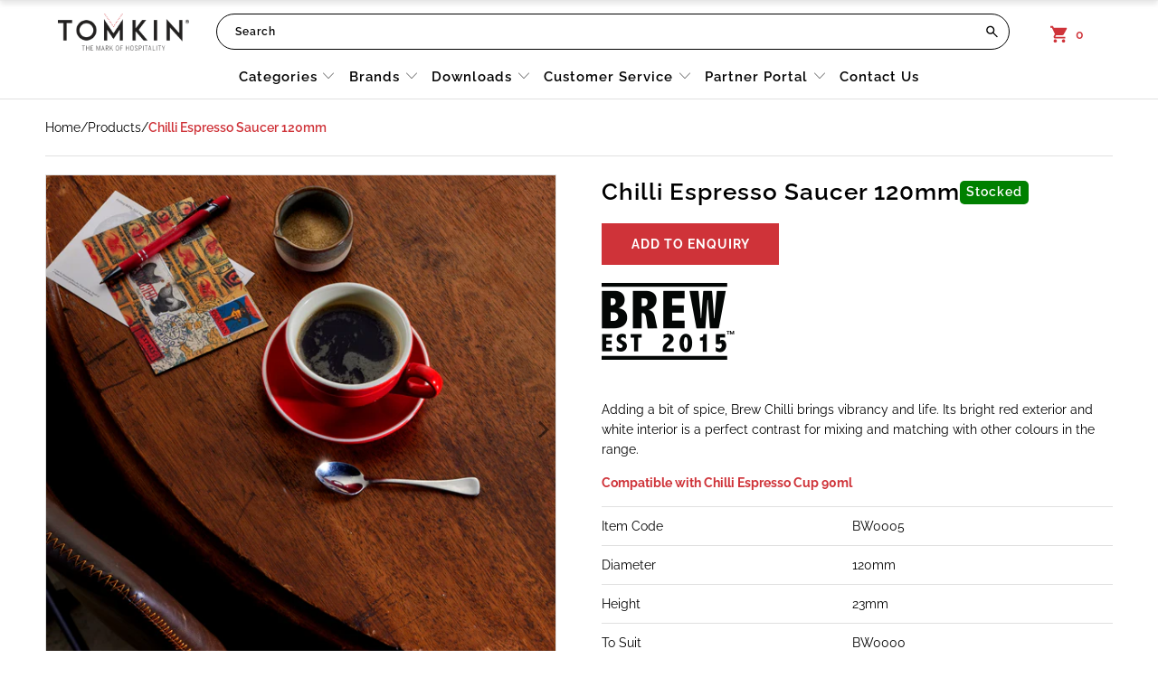

--- FILE ---
content_type: text/css
request_url: https://tomkin.com.au/cdn/shop/t/37/assets/nucleo-header.css?v=155987233737109025901767678189
body_size: 1743
content:
.sticky_nav .main-nav{padding:0 0 0 1rem}.menu a.top_link:hover,.menu a.dropdown_link:hover,.menu a.active_link,.feature_image a.top_link:hover{border-bottom:solid 0 #cf3339}header{border-bottom:1px solid #E0E0E0;background-image:none!important}header .top-bar{display:none}header .main-nav{padding-bottom:0;padding-top:0}header .main-nav .menu a{font-size:15px}.top-header{padding:15px 0 0;height:62px}.main-nav__wrapper.sticky_nav{box-shadow:0 4px 6px #0000001a;border-bottom:1px solid #E0E0E0}.top-header .top-header_column .search-container{padding-left:0;max-width:unset}.top-header .top-header_column .search-container .search__form{width:100%;max-width:unset!important;border-radius:20px}.top-header .top-header_column .search-container .search__form input{border-radius:20px;min-height:40px!important;height:40px!important;padding-left:20px!important}.top-header .top-header_column .header__logo{margin:0}.top-header .top-header_column .search-container .search__form .icon-search{top:11px}.top-header .top-header_column .cart_content{top:62px;border-top:1px solid #cf3339}.main-nav__wrapper.sticky_nav.sticky_nav--stick .search-container{padding:14px 0 0}.main-nav__wrapper.sticky_nav.sticky_nav--stick .cart_content{top:67px!important}.main-nav__wrapper.sticky_nav.sticky_nav--stick .search-link{text-align:right}.main-nav__wrapper.sticky_nav.sticky_nav--stick .search-link .icon-search{padding:0}.main-nav__wrapper.sticky_nav.sticky_nav--stick .icon-search:before,.top-header .top-header_column .search-container .search__form .icon-search:before{content:"";background-image:url('data:image/svg+xml,<svg width="17" height="18" viewBox="0 0 17 18" fill="none" xmlns="http://www.w3.org/2000/svg"><path d="M13.8833 15.375L9.42083 10.9125C9.06667 11.1958 8.65938 11.4201 8.19896 11.5854C7.73854 11.7507 7.24861 11.8333 6.72917 11.8333C5.44236 11.8333 4.35342 11.3876 3.46233 10.496C2.57125 9.60444 2.12547 8.5155 2.125 7.22917C2.12453 5.94283 2.57031 4.85389 3.46233 3.96233C4.35436 3.07078 5.44331 2.625 6.72917 2.625C8.01503 2.625 9.10421 3.07078 9.99671 3.96233C10.8892 4.85389 11.3348 5.94283 11.3333 7.22917C11.3333 7.74861 11.2507 8.23854 11.0854 8.69896C10.9201 9.15937 10.6958 9.56667 10.4125 9.92083L14.875 14.3833L13.8833 15.375ZM6.72917 10.4167C7.61458 10.4167 8.36731 10.1069 8.98733 9.48733C9.60736 8.86778 9.91714 8.11506 9.91667 7.22917C9.91619 6.34328 9.60642 5.59079 8.98733 4.97171C8.36825 4.35263 7.61553 4.04261 6.72917 4.04167C5.84281 4.04072 5.09032 4.35074 4.47171 4.97171C3.8531 5.59268 3.54308 6.34517 3.54167 7.22917C3.54025 8.11317 3.85026 8.86589 4.47171 9.48733C5.09315 10.1088 5.84564 10.4186 6.72917 10.4167Z" fill="black"/></svg>');background-repeat:no-repeat;background-size:cover;background-position:center;width:17px;height:18px}.top-header .top-header_column:last-child{display:flex;justify-content:center;align-items:center}.main-nav__wrapper.sticky_nav.sticky_nav--stick .cart-container .mini_cart,.top-header .top-header_column:last-child .cart-container .mini_cart{padding:0;margin:0;align-items:center}.main-nav__wrapper.sticky_nav.sticky_nav--stick .cart-container .mini_cart.icon-cart:before,.top-bar .top-bar--right .cart-container .mini_cart.icon-cart:before,.top-header .top-header_column:last-child .cart-container .mini_cart.icon-cart:before{content:"";background-image:url('data:image/svg+xml,<svg width="22" height="22" viewBox="0 0 22 22" fill="none" xmlns="http://www.w3.org/2000/svg"><path d="M15.5827 16.5007C14.5652 16.5007 13.7493 17.3165 13.7493 18.334C13.7493 18.8202 13.9425 19.2865 14.2863 19.6303C14.6301 19.9742 15.0965 20.1673 15.5827 20.1673C16.0689 20.1673 16.5352 19.9742 16.879 19.6303C17.2229 19.2865 17.416 18.8202 17.416 18.334C17.416 17.8478 17.2229 17.3814 16.879 17.0376C16.5352 16.6938 16.0689 16.5007 15.5827 16.5007ZM0.916016 1.83398V3.66732H2.74935L6.04935 10.6248L4.80268 12.8707C4.66518 13.1273 4.58268 13.4298 4.58268 13.7507C4.58268 14.2369 4.77584 14.7032 5.11965 15.047C5.46347 15.3908 5.92979 15.584 6.41602 15.584H17.416V13.7507H6.80102C6.74024 13.7507 6.68195 13.7265 6.63897 13.6835C6.59599 13.6406 6.57185 13.5823 6.57185 13.5215C6.57185 13.4757 6.58102 13.439 6.59935 13.4115L7.42435 11.9173H14.2535C14.941 11.9173 15.546 11.5323 15.8577 10.9732L19.1393 5.04232C19.2035 4.89565 19.2493 4.73982 19.2493 4.58398C19.2493 4.34087 19.1528 4.10771 18.9809 3.9358C18.809 3.7639 18.5758 3.66732 18.3327 3.66732H4.77518L3.91352 1.83398M6.41602 16.5007C5.39852 16.5007 4.58268 17.3165 4.58268 18.334C4.58268 18.8202 4.77584 19.2865 5.11965 19.6303C5.46347 19.9742 5.92979 20.1673 6.41602 20.1673C6.90225 20.1673 7.36856 19.9742 7.71238 19.6303C8.05619 19.2865 8.24935 18.8202 8.24935 18.334C8.24935 17.8478 8.05619 17.3814 7.71238 17.0376C7.36856 16.6938 6.90225 16.5007 6.41602 16.5007Z" fill="%23CF3339"/></svg>');background-repeat:no-repeat;background-size:cover;background-position:center;width:22px;height:22px}.main-nav__wrapper.sticky_nav.sticky_nav--stick .cart-container .mini_cart.icon-cart .cart_count,.top-bar .top-bar--right .cart-container .mini_cart.icon-cart .cart_count,.top-header .top-header_column:last-child .cart-container .mini_cart.icon-cart .cart_count{color:#cf3339!important}.top-header_container{max-width:calc(1200px + 10%);padding:0 5%;display:grid;grid-template-columns:auto 1fr auto;column-gap:30px;margin:auto}header .header__logo,header .search-container form{display:none}header .main-nav__wrapper .main-nav .nav{display:block!important;padding-left:0!important;width:100%!important}#header .top-bar a span{color:#000}.mobile_nav div span{background:#000}#header .mobile_nav.dropdown_link span.menu_title{display:none!important}#header .top-bar a.mobile_logo{width:max-content}@media only screen and (max-width: 798px){.top-header{display:none}#header .top-bar a.mobile_nav{margin-left:10px}.cart_content{top:53px}.top-bar .top-bar--right .icon-search{padding-right:10px}#header .top-bar{padding:12px 0;height:52px}.top-bar .top-bar--right .cart-container .mini_cart{background:transparent;margin-left:0;max-width:unset;width:auto;align-items:center}#header .top-bar a.mobile_logo{margin-left:calc(50px + 1rem);margin-right:1rem;justify-content:flex-start}}.mega-menu .dropdown{max-width:calc(1200px + 10%);padding:0 5%;left:50%;transform:translate(-50%)}.mega-menu .dropdown .dropdown_content{gap:10px}.mega-menu .dropdown .dropdown_content .dropdown_column__menu li{padding:0!important}.mega-menu .dropdown .dropdown_content .dropdown_column__menu li a{padding:6px 0!important}.mega-menu .dropdown .dropdown_content .dropdown_column:first-child .dropdown_column__menu{position:relative}.mega-menu .dropdown .dropdown_content:before{content:"";display:block;position:absolute;z-index:-1;width:300%;height:100%;right:-200%;transform:translate(-50%);background:#fff;border-bottom:1px solid #E0E0E0}.mega-menu .dropdown .mega-menu__image-caption-link{text-align:left!important;padding:0!important}.mega-menu .dropdown .mega-menu__image-caption-link a{padding:0!important}.mega-menu .dropdown .mega-menu__image-caption-link .image-element__wrap{position:relative;padding-bottom:66%;overflow:hidden}.mega-menu .dropdown .mega-menu__image-caption-link .image-element__wrap img{position:absolute;object-fit:cover;opacity:1;width:100%;height:100%;object-position:left bottom}.mega-menu .dropdown .dropdown_content .dropdown_column{padding-left:0;padding-right:0;text-align:left}.mobile-mega-menu{padding-left:0!important}.mobile-mega-menu_block.sublink .parent-link--false,.mobile-mega-menu_block.sublink .parent-link--true{display:none!important}.mobile-mega-menu_block.sublink ul{display:block!important}.dropdown_column__menu{position:relative}.parent-link{list-style:none;padding:0;margin:0;display:flex;flex-direction:column;position:relative}.parent-link:after{content:"";position:absolute;display:block;height:100%;top:0;right:50%;border-right:1px solid #E0E0E0}.mega-menu .dropdown .dropdown_content .dropdown_column__menu .parent-link li a{padding:.5rem!important;transition:all .3s ease}.mega-menu .dropdown .dropdown_content .dropdown_column__menu .parent-link li a:hover{background:#f0f0f0;color:#000!important}a.active,a.active:hover{color:#cf3339!important}.parent-link>li{position:relative;width:50%}.sub-link{display:none;position:absolute;top:0;left:100%;width:100%;list-style:none;padding:0;margin:0;opacity:0;transform:translate(-10px);transition:all .3s ease;min-height:520px}.parent-link>li:hover .sub-link{display:block;opacity:1;transform:translate(0)}.mega-menu-1 .dropdown_column:first-child{flex:0 0 33.33%}.mega-menu-1 .dropdown_column:last-child{display:grid!important;grid-template-columns:repeat(2,1fr);column-gap:10px!important;row-gap:1.5rem;flex:1}.mega-menu-1 .dropdown_column:last-child .mega-menu__image-caption-link{min-width:0}.mega-menu-1 .dropdown_column:last-child .mega-menu__richtext{display:none!important}@media only screen and (max-width: 1075px){.mega-menu-1 .dropdown_column:first-child{flex:0 0 40%}}@media only screen and (max-width:992px){.mega-menu-1 .dropdown_column:last-child{grid-template-columns:1fr}}.parent-link li:nth-child(n+2):nth-child(-n+20) .sub-link{top:calc(-38.4px * (var(--nth) - 1))}.parent-link li:nth-child(2){--nth: 2}.parent-link li:nth-child(3){--nth: 3}.parent-link li:nth-child(4){--nth: 4}.parent-link li:nth-child(5){--nth: 5}.parent-link li:nth-child(6){--nth: 6}.parent-link li:nth-child(7){--nth: 7}.parent-link li:nth-child(8){--nth: 8}.parent-link li:nth-child(9){--nth: 9}.parent-link li:nth-child(10){--nth: 10}.parent-link li:nth-child(11){--nth: 11}.parent-link li:nth-child(12){--nth: 12}.parent-link li:nth-child(13){--nth: 13}.parent-link li:nth-child(14){--nth: 14}.parent-link li:nth-child(15){--nth: 15}.parent-link li:nth-child(16){--nth: 16}.parent-link li:nth-child(17){--nth: 17}.parent-link li:nth-child(18){--nth: 18}.parent-link li:nth-child(19){--nth: 19}.parent-link li:nth-child(20){--nth: 20}
/*# sourceMappingURL=/cdn/shop/t/37/assets/nucleo-header.css.map?v=155987233737109025901767678189 */


--- FILE ---
content_type: text/css
request_url: https://tomkin.com.au/cdn/shop/t/37/assets/nucleo-footer.css?v=57580161363376734931767678189
body_size: -81
content:
.footer{padding-top:50px;padding-bottom:0}.footer_columns{display:grid;grid-template-columns:repeat(4,1fr) 480px;column-gap:1rem;row-gap:50px}.footer_column{min-width:0}.footer_column .footer_menu h6{color:#fff;font-weight:800;font-size:15px;padding:0;margin-bottom:30px;pointer-events:none}.footer_column .footer_menu .toggle_content{display:block!important;padding:0!important}.footer_column .footer_menu .toggle_content ul{padding:0}.footer_column .footer_menu .toggle_content ul li:last-child,.footer_column .footer_menu .toggle_content ul li:last-child p{margin-bottom:0}.newsletter_section h4{color:#fff}.newsletter_section *{padding:0!important;margin-bottom:20px!important}.shopify-section--footer .newsletter_section .newsletter input{background:none;border-radius:20px;border:1px solid #fff;padding:10px 20px!important;min-height:40px;height:40px}.shopify-section--footer .newsletter_section .newsletter .newsletter-form__sign-up{border-radius:0;border:1px solid #CF3339;background:#cf3339;color:#fff;height:46px;transition:all .3s ease;width:121px!important;margin-bottom:0!important}.shopify-section--footer .newsletter_section .newsletter .newsletter-form__sign-up:hover{background:none}.footer_credits{display:grid;grid-template-columns:repeat(2,1fr);gap:1rem;width:100%}.footer_credits_col{min-width:0}.footer_column .newsletter_section .newsletter{max-width:unset}.footer_credits{margin-top:0;padding:20px 0}.footer_credits_col{min-width:0;display:flex;align-items:center}.footer_credits_col .credits,.footer_credits_col .social_icons{padding:0;margin:0}.footer_credits_col .credits{text-align:left}.footer_credits_col:first-child{justify-content:flex-start}.footer_credits_col:last-child{justify-content:flex-end}.footer_credits_col .social_icons li a{color:#cf3339;margin-bottom:0}@media only screen and (max-width:992px){.footer_columns{grid-template-columns:repeat(4,1fr)}.footer_column:last-child{grid-column:span 4;width:100%}.footer_credits{grid-template-columns:1fr}.footer_credits_col:last-child{justify-content:flex-start}}@media only screen and (max-width:767px){.footer_columns{grid-template-columns:repeat(2,1fr)}.footer_column:last-child{grid-column:span 2}}.mb-0{margin-bottom:0!important}.footer_column .newsletter_section input{color:#fff!important}.footer_column .newsletter_section input::placeholder{color:#fff!important;opacity:1}.customer-type{display:flex;gap:1rem;margin:1rem 0;width:100%}.customer-type input{margin-bottom:0!important;accent-color:#cf3339}.customer-type label{display:flex;align-items:center;gap:.5rem;font-weight:400;cursor:pointer;margin-bottom:0!important;white-space:nowrap}
/*# sourceMappingURL=/cdn/shop/t/37/assets/nucleo-footer.css.map?v=57580161363376734931767678189 */


--- FILE ---
content_type: application/javascript; charset=utf-8
request_url: https://searchanise-ef84.kxcdn.com/preload_data.6D1G6C0G1f.js
body_size: 10760
content:
window.Searchanise.preloadedSuggestions=['steak knife','cutting board','coney island','coffee cup','chef inox','sauce dish','bormioli rocco','cake stand','cast iron','serving tray','melamine bowl','serving spoon','wine glass','fry basket','melamine platter','costa nova','brew range','urban loft','tea pot','polycarbonate glass','salt and pepper','fry pan','dinner plates','glass rack','mixing bowl','serving board','baking sheet','melamine plate','royal porcelain','oval plate','wood board','wine bucket','water jug','food mill','can opener','cocktail glass','stock pot','tablekraft urban','milk jug','water glass','ice cream scoop','ice cream','cake tin','round tray','serving bowl','villeroy and boch','plate cover','dinner plate','high chair','juice dispenser','steak knives','core white','cutlery holder','glass jar','cutlery set','measuring jug','glass bottle','cake knife','steam pan','oval platter','cooling rack','jab melamine','glass bowl','royal porcelain chelsea','white album','beer glass','gastronorm pan stainless','wash rack','stainless steel','ingredient bin','pepper mill','stanley rogers','tumbler glass','pizza plate','room service tray','cheese knife','tablekraft soho','de buyer','gastronorm pan','round bowl','aero dawn','service tray','knife block','coffee mug','display stand','bread basket','chef inox frypan','tru pour','storage container','cocktail shaker','cake ring','table number','squeeze bottle','cake cover','salt shaker','bonna diamond','sauce bottle','coupe plate','non stick','cutting boards','new products','bread knife','tablekraft cutlery','tea cup','brew mug','chafing dish','blue steel','salad bowl','chef inox serve','champagne flute','ice scoop','soup bowl','melamine tumbler','coffee pot','pasta bowl','rolling pin','glass basket','jab tumbler','brew teapot','tablekraft artistica','black plate','high tea stand','glass jug','pastry brush','gn pan','knife set','salt and pepper shaker','tablekraft black','sauce pan','gastronorm polyprop','chelsea bowl','shot glass','elite casserole','salad spinner','stainless steel bowl','paella pan','buffet stand','white plate','pie dish','cake display','paring knife','chopping board','zanzi barware','oyster fork','coupe glass','donna senior','bar spoon','bar tray','food pan','frypan non stick','food storage','bar mat','room service','buffet riser','bauscher purity','wine glasses','butter knife','wooden spoon','pizza peel','round plate','conical strainer','dough scraper','bonzer can opener','elite cutlery','cereal dispenser','tramontina steak','square plate','basting spoon','insulated jug','salt mill','baking dish','weck jars','gold cutlery','sauce cup','water bottle','high tea','table fork','sugar bowl','pastry bag','cal mil','espresso cup','hi ball','buffet sign','tablekraft core','deep bowl','napkin holder','tray stand','mango wood','glass hanger','ice tong','water glasses','baking tray','cake pan','serving tongs','chef knife','pizza cutter','jiwins bin','artistica sand','non stick frypan','mini saucepan','melamine cup','rice bowl','ice bucket','white bowl','piping bag','butter dish','america 20s','tramontina steak knife','get set','black bowl','service basket','dessert bowl','wine cooler','wood tray','studio williams','table lamp','blue plate','waiters friend','square bowl','dish rack','baking pan','d still','la scala','coupe bowl','red wine','zicco melamine','cake server','high heat','serving tong','cutlery box','drink dispenser','soda spoon','aluminium frypan','beverage dispenser','mixing glass','burnt sienna','table numbers','tablekraft bowl','display tray','anti jam','round platter','duralex tumbler','rectangular plate','food ring','chinese spoon','platter stand','table caddy','superware white','paddle board','measuring cup','cocktail glassware','wire basket','cutter set','brew creamer','oval bowl','cutlery tray','side plate','cutting board rack','soho gold','tablekraft porcelain','measuring spoon','cake dome','closed loop','straw dispenser','oval baker','water dispenser','gastronorm trolley','opera cutlery','speed pourer','elite stockpot','potato masher','salt & pepper','fido jar','roast pan','dishwasher rack','chelsea plate','rectangular platter','condiment dispenser','tramontina knife','muffin pan','black steel','sauce pot','coffee spoon','urban serve','table number stand','roll top','salt dredge','soho tumbler','pasta insert','menu holder','mesh strainer','rectangular tray','tablekraft urban loft','coffee cups','soho ink','wooden board','ypsilon carafe','bar caddy','champagne coupe','tablekraft plate','studio william','dessert spoon','stolzle revolution','souffle dish','oval dish','nick & nora','double wall','brew smoke','bonna retro','food tray','food cover','melamine tray','non slip','frost grey','cake fork','digital thermometer','porcelain bowls','bonzer scoop','glass lid','bone china','ingredient bin jiwins','gravy boat','bottle opener','noble & price','wine stand','square dish','utility tong','cereal bowl','beer mug','long drink','la cuisine','serving basket','chef inox pan','stolzle ultra','cup holder','jab gelato','ash tray','frosted steel','carving fork','plate stand','tablekraft bogart','bonna sway','sharpening steel','wood spoon','oil bottle','milano glassware','tea strainer','seafood stand','champagne saucer','black cutlery','champagne stopper','plate rack','urban sand','salt pepper','heat lamp','villeroy & boch','table knife','soup spoon','stainless steel tray','punch bowl','glass bottles','acacia wood','pastry cutter','artistica flame','tapas dish','plate stack','brew onyx','bonna plate','chelsea coupe','martini glass','drip tray','brew sage','stackable cup','port glass','brew white','picardie tumbler','brew cup','chefs knife','jiwins shelving','soup warmer','steak knife tramontina','luxor table fork','charingworth fiddle','burger press','condiment dish','blue wave','duralex picardie','line tumbler','non slip tray','salad tong','stackable glass','glass racks','glass washer','pepper grinder','schonwald healthcare','speed rack','cooks knife','pastry tong','rock bar','new york','soho stone','bonna notte','bar blade','coney caddy','mixing paddle','ivo professional','art deco','bonna luca','docket spike','brew harvest','latte glass','wusthof classic','core bowl','coffee mugs','pizza pan','pasta cooker','salt and pepper mill','drink tray','insert pan','induction chafer','noodle bowl','maxadura resonate','glass plate','beer glasses','display cover','white pebble','force frypan','baking mat','milk jugs','elite frypan','serving bowls','cutting board set','high ball','plate trolley','bread tin','azure blue','poly carb','white dinnerware','chopping boards','beverage tub','table lamps','serving boards','cutting board white','condiment holder','fish turner','weck jar','glass cloche','fish knife','pie tin','wine bucket stand','grill scraper','meat tenderiser','glass tumbler','chef inox board','silicone moulds','pasta plate','mixing bowls','blue glass','taco holder','crepe pan','round board','egg ring','tramontina professional','rose gold','tart ring','fast food tray','serving trays','card holder','elite saucepan','dariol mould','red plate','sugar holder','swing bottle','rice spoon','soup ladle','glass jars','oven safe','stemless wine glass','butter spreader','carbon steel','wine rack','vitroceram oval baker','dinner set','drain plate','princess cutlery','stackable bowl','cake plate','egg cup','reactive brown','deep plate','tea stand','bormioli rocco tumbler','wash racks','knife sharpener','black tray','vacuum jug','boston shaker','piping nozzle','white platter','non stick pan','dessert glass','wine decanter','brew saucer','high tea stands','stackable plate','buffet risers','insulated jugs','spring form','knife block set','3 tier stand','serrated knife','d-still drinkware','french fry cutter','wine stopper','chip basket','old fashioned','bonna patera','stainless bowl','serving platter','food display','tart mould','salad spoon','urban grey','cocktail strainer','tea spoon','chafing fuel','soho burnt sienna','wide rim','chef inox tray','fry pan non stick','rubber mat','cast iron pan','stainless steel trays','dough box','green glass','aps buffet display','greaseproof paper','rectangle plate','cake divider','table stand','piping bags','silicone mat','bonna bowl','ivo knife','food container','paella set','aluminium tray','green plate','cutlery basket','shot glasses','cake stands','aluminium pan','nick and nora','luggage rack','chef inox elite','oyster knife','platter melamine','zicco stand','ice caddy','french fry','coffee machine','side plates','jab white','super ware','whisky glass','chef inox professional','cranked spatula','noble and price','induction frypan','taco stand','carving knife','aluminium stockpot','vitrified porcelain','rcr timeless','roasting pan','gn trolley','melamine white','jiwins storage','fruit bowl','wood bowl','studio william mulberry','soho white pebble','serving spoons','poly safe','schonwald plate','gastronorm lid','purity bauscher','cake cooler','wine glass rack','notte black','room service trays','cup dispenser','serax bowl','buffet spoon','table kraft','tablekraft fusion','tray black','duralex provence tumbler','plate covers','core coupe','serving dish','melamine ramekin','tray round','table spoon','wire grid','chelsea mug','dome cover','copper saucepan','melamine bowls','garlic press','inox macel','maya blue','serve acacia','place mat','water jugs','loaf pan','wooden tray','coffee dust','display case','serax plate','bowl white','tablekraft amalfi cutlery','stackable mug','oval tray','bento box','urban linea','mangowood serving','tablekraft knife','anti jam 1/1','brew jug','glass dish','gn tray','cookie cutter','stolzle weinland','oval basket','royal bone ascot','superware plate','milk dispenser','platter white','tier stand','oven tray','patra aura','vitroceram casserole','black platter','stolzle wine','french grey','high heat spatula','serving platters','wine taster','grill brush','gelato tumbler','piano whisk','chef inox tongs','magnetic knife rack','fry baskets','gn lid','coffee glass','midnight blue','melamine cups','casserole dish','fry pans','cup and saucer','spoon rest','sauce ladle','chelsea cup','wok turner','egg slicer','scissor tong','squeeze bottles','mesh shaker','pistol grip','chop stick','glass cup','oval coupe','measuring cups','ice tray','milk frother','luca mosaic','plastic tray','palette knife','stainless tray','gin glass','acacia serve','diamond white','to black','melamine mug','zanzi tray','ice bucket 10l','flat plate','oven rack','ice tongs','frypan aluminium','round stand','wood s','water pitcher','buffet fork','coney island basket','hard porcelain','glencairn whiskey','cappuccino cup','french whisk','ironing board','utensil holder','artistica reactive brown','brew chilli','call bell','rim plate','pudding mould','tea pots','tray wood','coloured glass','gastro pan','fryer basket','white dinner plate','glass brush','serving ware','oxford bottle','oxford cutlery','rectangle platter','de buyer frypan','check holder','profile frypan non-stick','de buyer mandoline','tray mat','ice cream dipper','miniatures copper','chef inox spatula','v shape bowl','brew auburn','buffet signs','gable cutlery','provence tumbler','flared bowl','craster stand','mandoline slicer','tea box','dough cutter','chef inox saucepan','chef inox stock pot','plate white','evelin melamine','steak knive','bormioli rocco bodega','bar strainer','mangowood round','slim bin','superware mug','sign holder','chef inox utensils','aged care','stainless steel pan','soho cutlery','napkin dispenser','blinis pan','luxor teaspoon','ice cube','paella burner','rocco bormioli','tramontina fork','urban green','buffet stands','bonna oval','artistica midnight blue','stainless steel jug','copper pot','butcher knife','salt grinder','wire serving basket','pizza stand','buffet display','slotted spoon','hot box','cookware set','steam pan 1/1','latte cup','white mug','craster tray','chopstick rest','chafing dishes','jab vintage','tru pour combo','pepper shaker','kitchen scissors','beer jug','champagne glass','chef inox fry pan','bitter bottle','hawthorn strainer','cocktail set','glass bottle with lid','cast iron frypan','elegance cutlery','sundae cup','show plate','boning knife','zicco bowl','smoke matt','rectangular food storage container polypropylene white','red wine glass','soho pure','independent living','melamine platters','glass mug','urban bowl','menu stand','rcr opera','serving fork','wet floor','kocel tray','sauce bottles','jab design','vitroceram mug','ice buckets','pastry wheel','cereal disp','rectangular dish','juice pourer','tall glass','lenta ash','cook knife','linea organics','tablekraft stoneware','soho rose','force casserole','quiche pan','knife rack','jab sorbet','stolzle elements','fruit spoon','dessert fork','champagne bucket','swing top','white wine','core mug','duralex bowl','fry cutter','share bowl','clay pot','carbon steel pan','seafood platter stand','cocktail glasses','maxadura red','oil filter','lunar ocean','glass bowls','oven mit','fusion patina','tea cups','glass tumblers','piping tube','polycarbonate jug','premier frypan','kitchen scales','dish handle','hot water','sienna cutlery','artistica red','wine jigger','chafer insert','stackable tumbler','bowl melamine','force saucepan','stainless steel cup','storage jars','plate stacking trolley','reserved signs','juice dispensers','serax surface','chef tongs','bowl plate','cheese slicer','fruit fork','rocco wine','steam pans','soho matt','bartender novecento','chip cutting','milkshake cup','coloured glassware','griddle scraper','cappuccino cup 220ml','salt & pepper shaker','gastronorm pans','serving plate','lemon squeezer','apple corer','polycarbonate cups','tray stainless','brew black','glass rimmer','pos holder','bonzer ice cream scoop','glass dome','board wood','chef inox serving board','oval gratin','chelsea square','stemless wine','redds reusables','glass jars with lid','gravy ladle','glass handle','gn pans','serax merci','display trays','chelsea platter','cup organiser','deep dish','urban loft auburn','silicon mat','roller docker','sauce dispenser','brew french grey','fish fork','soho pebble','dough divider','coffee plunger','cheese board','wine tumbler','enamel look','coffe cup','maxipan gastronorm','food stack','melon baller','bar knife','frypan blue steel','measure jug','sugarcane straw','plate black','soda glass','room tray','soho bowl','elite cookware','serve board','artistica reactive red','bonna lunar','zanzi rose gold','butchers block','pour line','silver ice','cheese shaker','black cup','vegetable peeler','skewer flat','old fashion','chip bowl','porcelain gastronorm','ham stand','tablekraft elite','sauteuse tapered','white cup','stainless steel frypan','saute pan','rcr melodia','bonna alhambra','peg rack','sauce boat','soho plate','crystal tumbler','ice mould','patra nova','nut cracker','soho tablekraft','maxi pan','brew pistachio','loaf tin','duralex stackable mixing bowl','cutting board green','chef inox milano','brew latte','bar jigger','artistica canvas','chef inox cloche','atlantis table fork','luxor table knife','stolzle tumbler','slotted turner','jab bowl','ice bucket stand','hi ball glass','floor mat','teapot stainless','elite saucepot','elite lid','skimmer spiral','adaptor bar','plastic jug','amenity tray','bottle glass','reactive red','double wall glass','tea towel','copper pan','paris steak','new york bar','spirit dispenser','tote box','canape spoon','perforated pan','trolley cover','skimmer mesh','salt pepper mill','ultra wine','induction warmer','jam funnel','stolzle exquisit','nikko silk','ingredient bins','turkish coffee pot','gift set','glass tray','white plates','jug stainless','oyster plate','square food storage','lazy susan','table craft','ultra flute','stone plate','profile frypan','stainless steel plate','plimsoll line','silk champ','red rim','table cloth','cutting board black','melamine cutlery','rock glass','melamine black','d still polycarbonate','food warmer','cast iron pot','melamine plates','stella lamp','butter crock','chelsea pasta','jw bin','kids cutlery','chef inox lid','outdoor kitchen','seafood platter','wood effect','polycarbonate cloche','cutlery rack','spirit glass','lunar white','salad fork','chef inox tong','saucepan with lid','zicco echo','confectionary funnel','grill pan','chef inox stockpot','sauce jug','schonwald allure','artistica bowl','white tray','egg poacher','craster flow','service trays','elements tumbler','hair dryer','paella stand','wusthof block','brioche mould','craster tilt','fridge thermometer','gratin dish','ash grey','water dispensers','round bar tray','hepp cutlery','non slip mat','chef inox pot','wooden boards','baguette fork','stainless steel cookware','churrasco steak knife','soho jug','turkish coffee','ceramic bowl','mini frypan','electric fry pan','bar runner','long black','bowl stainless steel','oval plates','tempered glass','oven dish','wok brush','carving station','chelsea dish','footed bowl','latte glasses','artistica reactive','margarita glassware','porcelain bowl','dish caddy','gusta range','quattro stagioni','lid holder','tablekraft steak knife','bogart fork','glass jugs','chelsea oval','elite fork','tasting glass','bonna lunar white','non stick fry pan','pot lid','kitchen scale','black steel frypan','america 20\'s','zanzi strainer','muse white','digital timer','porcelain platter','food storage container','gastronorm tray','zanzi shaker','silicon mould','nick nora','star nozzle','red cup','tasting paddle','chef knife set','bistrot jug','stolzle classic','discontinued by supplier','cake tray','scoop round','stanley roger','sandwich guard','food pans','glass water bottle','artistica tapas','zanzi ice','chef inox cutting boards','fine mesh','pilsner beer','mixing spoon','silver tray','red bowl','tramontina knives','table stands','mineral b','lobster pick','chef inox spoon','230mm plate','rcr glass','acrylic stand','fish scaler','jab 300ml','paderno s 1000','bonna banquet','stainless steel pot','speckle black','napkin ring','salt and pepper grinder','jiwin bin','steel tray','chef inox serve acacia','white cutting board','melamine spoon','baking sheets','display basket','nadir glassware','craster riser','reactive pink','blue bowl','melamine square','charingworth fiddle vintage satin','wire rack','chelsea creamer','dust pan','bread board','aero dawn cutlery','gin glasses','wusthof knife set','force stockpot','maxadura silk','glass set','tea glass','proofing basket','pint glass','utility tongs','coffee urn','air pot','wine buckets','rolled edge','storage containers','sara wine','mesh skimmer','round wood','lenta olive','cheese grater','cone holder','black melamine','bormioli ypsilon','bonna white','florence cutlery','roasting dish','round bin','blue rim','ivo bread knife','round insert','ice cream scoops','ice well','stella wood','chelsea ramekin','pedal bin','patra porcelain','rectangular platters','melamine bowl white','sugar dispenser','royal porcelain bowl','dinner plate white','steak sizzler','premier baking sheet','salad tongs','crystal cut glass','revol caractere','citrus squeezer','deep fry baskets','colander stainless','weinland stolzle','stainless steel pots','jw storage','aristocrat cutlery','matt black','chocolate fountain','spoon beechwood','glass storage','washing rack','bread display','bowl black','fiddle vintage','dishwasher racks','soho footed bowl','glass holder','poly glass','wooden spoons','black glass','ramekin 90x45mm','tray stainless steel','whiskey glass','quiche pan round fluted loose base','dessert wine','dining plate','chef inox jug','rd tray','jar with lid','bogart table','tramontina steak knives','serving baskets','pie server','tray handle','gift box','tomato knife','juice glass','melamine dish','kalix tumbler','menu card holder','slicing knife','kalix wine','stolzle champagne','ivo paring','jab plate','wood handle','steel blue','pastry knife','core cup','black cloth','urban round','au gratin','plastic cups','soho white','garcima paella','milk frothing jug','porcelain dish','gastronorm pan polypropylene','lido cutlery','royal porc','portion control','spiral skimmer','japanese jigger','brew water jug','glass cover','unica storage','stainless steel dish','filter paper','cookie cutters','utility knife','ambience lamp','soho limestone','rubber spatula','stolzle flute','aluminium pot','sugar tong','tube star','bonna blue wave','brew azure','jab cup','jiwins lid','bonna mosaic','porcelain insert','cooling racks','platter round','healthcare plate','cooking pot','bistro frosted steel','coffee thermometer','casino cutlery','inalto uno','black iron','metal bowl','tablekraft spoon','rio grande','glass container','fusion lotus','salt pepper shaker','microwave bowl','resonate red','tablekraft strand','pan scraper','dessert dish','zanzi jigger','cork screw','urban loft pistachio','chef inox bowl','sauce bowl','wheat straw','cutlery sets','mini bowl','gigogne tumbler','storage jar','two tone','royal bone','filleting knife','dinner bowl','bar organiser','brew infusion','tortilla warmer','weck glass jar','stirring ladle','elite stock pot','soho black','footed glass','chef inox strainer','glass washer rack','red handle','270mm plate','the rock','change tray','heavy duty','black mug','zicco form','aps bowls','toast rack','jab tumbler 300ml','160mm plate','tablekraft plates','food containers','cafe cutlery','gastronorm stand','enamel pan','round chafer','stolzle olympic','core plate','amalfi fork','luxor fork','rocks glass','buffet tong','storage box','eiffel tablekraft','lid stand','revol bowl','wide mouth','slate tray','core banquet','santoku knife','dessert cup','black board','steel bowl','stemless glass','bonna maze','pastry server','lobster cracker','tablekraft canvas','brew smoke matt','cutlery cylinder','divided dish','victoria cutlery','schonwald grace','gold spoon','soho speckle black','gun metal','round pan','service trolley','platter oval','soup plate','chelsea saucer','tea light','bar board','wide rim plate','can glass','acacia bowl','silicone mould','stockpot with','copper bowl','vitroceram bowl','measure cup','glass wash','chip cup','revol basalt','artistica slate','coupe platter','rack glass','brew maya','mango board','jiwins trolley','tablekraft cutlery set','tall glassware','bonna platter','serax inku','soup station','brew matt','flexible turner','artistica oval','buffet bowl','label holder','aluminium scoop','deep coupe','glass teapot','chef inox casserole','liqueur glass','fish bone','tramontina frypan','jab cups','premier stockpot','seafood bowl','enamel bowl','lemon zester','bowl cover','food rings','candle holder','luxor dessert spoon','bormioli carafe','core platter','art de cuisine','plastic black trays','bauscher bowl','jab concrete','spirit measure','schonwald shiro','florence table fork','hot plate','coney island creme','riser black','frypan chef inox','stella hotel','oxford bar','chinois reinforced','serving stands','bar trays','tumbler 300ml','oval coupe plate','spoon red','wiltshire set','kitchen knife','soho effect','bormioli wine glass','mug white','spatula cranked','black dish','cutting board red','chef inox pots','napkin holders','stolzle power','hot pot','white round plate','hot water urn','gastronorm wire grid 1/1 size','salt and pepper shakers','hi tea','dip bowl','jw-cr76s jw-cr76s','chef inox non stick','chinese tea cup','round basket','am heat','luca ocean','bogart serving spoon','stainless steel mixing bowl','sierra beige','baking tin','stainless steel basket','duralex manhattan','childrens high chair','plastic storage','tray serving','pasta fork','mandoline blade','blue steel frypan','sage brew','waste bin','royal bone china','cooking spoon','jar glass','red wine glasses','revol plate','piping set','urban dark grey','chef inox miniature','purple cutting','revolution flute','soho gold cutlery','black riser','jumbo steak','silicone brush','table number stands','bonna luna','icing bag','pan lid','wood boards','chef inox stand','skewer round','fine china','bamboo board','green cutting board','white melamine','jigger 30/60ml','oven mitt','porcelain cup','white porcelain','kitchen shears','chef inox knife','urban muse','mini tong','poly jug','chelsea pizza','plastic cup','stackable teapot','kadai bowls','bw mug','poultry shear','side dish','tube plain','syrup dispenser','beverage dispensers','flour sifter','zicco birch','menu cover','pastry nozzle','essential collection','heat mat','wok iron','lattice cutter','rcr cristalleria','fido jars','jumbo steak knife','strand cutlery','aura patra','mini pan','gastronorm stainless','brew espresso','diamond dessert','ice pick','toothpick holder','milkshake glass','colour coded','pan with lid','tablekraft oval','chef inox cutting board','crystal glass','rolling pins','red cocktail','bonna luca mosaic','stainless steel skewers','tramontina pot','black plates','ocean blue','sugar packet holder','paddle beechwood','polycarbonate lid','milano flute','stainless steel bowls','dish drainer','tray with','plate blue','stem glass','elite teaspoon','cassiopea tumbler','round serving board','v shape','mangowood tray','sieve flour','melamine board','small bowl','round riser','cutting board blue','sieve with handle','280mm plate','cake pan round','knives set','cutlery caddy','stainless plate','steak plate','pizza wheel','chef inox wood','round serving tray','service mat','sandy beige','aluminium saucepan','wooden stand','coffee mugs 350ml','gold stand','polypropylene lids','odette olive','cocktail spoon','square platter','oil and vinegar','anti jam 1/2','luxor knife','bottle stopper','stainless pan','brew 220ml','grey plate','platter stands','bowl with lid','superware bowl','steam pan lid','vitroceram plate','pan chef inox','frypan non-stick','sara flute','butane torch','luca salmon','stainless cup','food box','white wine glass','soho speckle','wine opener','roltex tray','ramen bowl','harvest matt','black bin','oil and vinegar bottles','urban linea range','nozzle set','condiment pot','schonwald cover','furi pro','magnetic rack','round flared bowl','mulberry mirror','chef inox fry','saute frypan','measuring jugs','reserve sign','marble platter','steak weight','luxor spoon','chef inox cake','steak knife pistol grip','espresso spoon','plastic container','oven glove','dip dish','wood platter','chef inox round','bogart teaspoon','potato cutter','coney island tray','serving cutlery','toby tin','french press','olive cutlery','flour brush','basket black','bowl stainless','paderno kitchenware','red basket','bread baskets','ramekin 50x30mm','pakkawood steak','do nut','mini glass','tong black','cater chef','blue tumbler','pasta pot','bread box','gold fork','conical mesh strainer','display stands','acacia stand','childrens cutlery','mini muffin','paring knife serrated','coney island caddy','ceramic cup','pate knife','mini sauce','aps buffet','gold tray','plate stacking','studio stand','table display','food serving tray','brew french','platter rectangular','jab 200ml','gelato white','frypan induction','rectangle dish','grater 4 sided','scope glow','melamine jab','brew grey','v glass','food service tray','wooden bowl','melamine glass','stack plate','unica trolley','french oven','purity bowl','elite stockpot with lid','pastry bags','knife roll','brew frost grey','2/1 gn pan','speed pour','dipping bowl','urban oval','polycarbonate tumbler','bowl lid','patra alto','bar glassware','superware tumbler','mixing bowl deep','buffet modular','tea infuser','ice cream bowl','blue steel baking sheet','atlantis teaspoon','clever and','wmf pot','urban tablekraft','stroh straw','pastry display','glass tea','superware blue','induction pan','brew cappuccino','bormioli rocco jar','jiwins bins','coffee jug','julep strainer','cotton vintage','wire shelving','chef inox scoop','deep coupe plate','bonna black','champagne glasses','juice disp','spoon set','melamine serving','potato ricer','springform pan','core creamer','pie tray','wood cutting','bar items','thermal jug','mop bucket','stolzle decanter','zanzi cocktail','wood box','saucepan alum','wine measure','bud vase','non clip','satin cutlery','measuring spoons','dublino shot','jab mug','bartender liberty','bogart knife','deep pan','highball glass','garcima burner','black basket','quattro stagioni jar with lid','dough scraper plastic','serve bowl','stainless steel tea','milk froth','exquisite range','soup cup','bio heat','chef inox profile','tramontina churrasco','espresso saucer','chef inox basket','anti jam 1/9','superware platter','reactive blue','urban pink','oscar cutlery','green knife','table set','chef inox saucepot','carbone plus','sway bonna','utensils set','lys tumbler','stainless dish','acacia board','glass basket black','whiskey glasses','pot set','gastronorm pan lid','wood stand','saucepan lid','sugar stick holder','plate cover stainless','food covers','artistica plate','bowl wood','squeeze bottle clear','chefs knives','dariol aluminium','melamine round','pizza plate aluminium','shelving polypropylene','tablekraft opera','gold tong','austwind table fork','serving pan','chef inox frypan non-stick','black tong','monte cutlery','shaker mesh','brandy balloon','cake cutter','tablekraft cheese knife','ice cream bonzer','duralex ramekin','bowl scraper','chef inox dispenser','organic bowl','crumb sweeper','store n pour','fry basket round','royal por','straight spatula','black stand','gastronorm perforated','can open','furi knife block','turkish pot','digital scales','reserved sign','measure spoon','plate bowls','cut board','oval platter rolled edge','water bottles','mirabelle knife','short glass','artistica oval plate','costa nova cup','compartment plate','ice scoops','acacia tray','170mm plate','knife sets','rcr tumbler','green rim','harley cutlery','platter black','dust cover','jug insulated','dish stainless','elite knife','solid spoon','buffet card','double mesh','stolzle event','wood paddle','bogart ladle','black spoon','luxor oyster','iron board','costa nova bowl','chef inox pans','wine pourer','coat hanger','salad bowls','buffet tongs','bus box','cake frame','tablekraft bowls','preserving jar','coffe mug','cheese knives','tray non slip','stoneware bowls','magnetic knife','probe thermometer','dishwasher basket','brew plunger','muddling spoon','melamine sauce','chelsea soup','naturals sierra beige','electra flute','olive oil','tier display','tramontina bread knife','tray steel','strainer conical','rect platter','zanzi ice bucket','scales 5kg','zanzi stainless','change table','core saucer','tube set','melamine stand','jab melamine tumbler','scoop flat','tablekraft florence','bowl soup','stainless steel utensils','chef inox glass rack','ice cube tray','stolzle highball','plastic bowl','zicco bento','greystone blue','bar cart','gn cover','wiltshire glassware','meat press','wine bucket stands','serving board wood','tray white','cake mould','vintage cream','blue cup','casserole kitchenware','skewer stand','schonwald bowl','soho burnt','miniatures saucepan','tea pot brew','gn trays','table sign','stanley rogers clarendon','furi knife','wood riser','cocktail shakers','burger turner','gastronorm polypropylene pan','pasta machine','melamine plate white','utensil caddy','chelsea salt','citrus juicer','jug glass','cake board','serving ware buffet','cold buffet','black metal','d-still diamond cut','core stack','tasting spoon','90ml glass','premier baking sheet aluminium','serve stand','marble tray','open rack','round tip','fast food','chef inox turner','folding trolley','round tin','aps basket','cake divider plastic','black rectangular','pizza platter','marble effect','cake pan fluted','paderno stockpot','bogart steak','baking pans','mincing knife','porcelain plate','oven thermometer','tart mould fluted','cap cup','lid pot','brass tray','chef inox cover','digital scale','terracotta round','funnel white','basket chef inox','loose base','heavy duty tong','brew coffee','coupe plate white','chelsea rectangular','footed beer','long fine','chopping boards plastic','schonwald donna senior','meat hook','strainer mesh','bread pan','anti jam 1/6','stack cup','silk champagne','diamond steel','bogart spoon','250mm plate','bowl with handle','baguette knife','serving plates','notos dune path','coffee press','polycarbonate wine','cups and saucers','cone stand','bar accessories','d-still beer','timber board','chef inox ladle','healthcare collection','soho platter','luxor oyster fork','cutter plain','display bowl','roltex tumbler','canape dish','slotted spatula','cutlery holders','cake tong','wine glass line','bowl tablekraft','colour drinkware','coupe round plate','hammered bowl','whet stone','anti-jam steam','mito denim','white melamine plate','cake stand black','cheese knife set','tablekraft sand','pie dishes','red tong','tomkin professional','cake decorating','square tin','fillet knife','induction wok','bormioli flute','high chairs','round cutter','artistica blue','salad server','sleek jug','mini tongs','arc glass','steel lid','fine bone china','sorbet tumbler','cake rings','cut crystal','kitchen aid','gold rim','straw holder','classic cal mil','aura plate','deluxe chafer','rubber seal','royal ascot','non-stick frypan','funnel with strainer','measuring cup set','plate stands','gastronorm pan 1/1','bonzer can','stainless basket','red plates','chef knife red'];